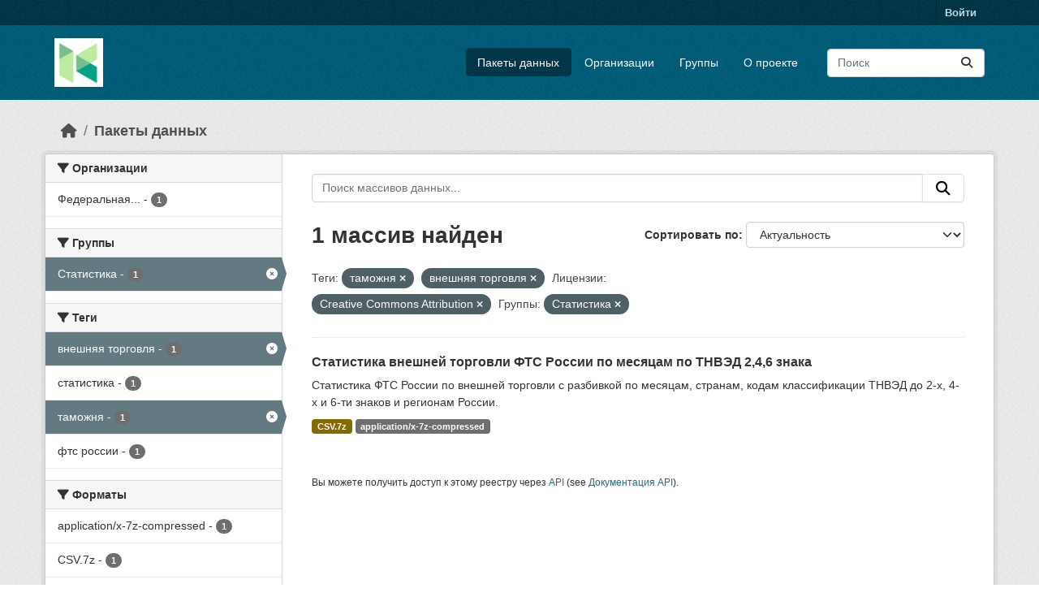

--- FILE ---
content_type: text/html; charset=utf-8
request_url: https://hubofdata.ru/dataset/?tags=%D1%82%D0%B0%D0%BC%D0%BE%D0%B6%D0%BD%D1%8F&license_id=cc-by&groups=stats&tags=%D0%B2%D0%BD%D0%B5%D1%88%D0%BD%D1%8F%D1%8F+%D1%82%D0%BE%D1%80%D0%B3%D0%BE%D0%B2%D0%BB%D1%8F
body_size: 35271
content:
<!DOCTYPE html>
<!--[if IE 9]> <html lang="ru" class="ie9"> <![endif]-->
<!--[if gt IE 8]><!--> <html lang="ru"  > <!--<![endif]-->
  <head>
    <meta charset="utf-8" />
      <meta name="csrf_field_name" content="_csrf_token" />
      <meta name="_csrf_token" content="IjQwMDhmYTUxOTc0NjZkNTFhZjVkYTYxYzdmYzAwMTBmYTBiNDdlMWQi.aS8ZNw.fmGq6ONtWEjpojitxuNf3DGtfZ0" />

      <meta name="generator" content="ckan 2.11.4" />
      <meta name="viewport" content="width=device-width, initial-scale=1.0">
    <title>Набор данных - Хаб открытых данных</title>

    
    <link rel="shortcut icon" href="/base/images/ckan.ico" />
    
  
      
      
      
    
  


    
    <link href="/webassets/base/51d427fe_main.css" rel="stylesheet"/>
<link href="/webassets/ckanext-activity/8dd77216_activity.css" rel="stylesheet"/>
    
    

  </head>

  
  <body data-site-root="https://hubofdata.ru/" data-locale-root="https://hubofdata.ru/" >

    
    <div class="visually-hidden-focusable"><a href="#content">Skip to main content</a></div>
  

  
    

 
<div class="account-masthead">
  <div class="container">
     
    <nav class="account not-authed" aria-label="Account">
      <ul class="list-unstyled">
        
        <li><a href="/user/login">Войти </a></li>
         
      </ul>
    </nav>
     
  </div>
</div>

<header class="masthead">
  <div class="container">
      
    <nav class="navbar navbar-expand-lg navbar-light">
      <hgroup class="header-image navbar-left">

      
      
      <a class="logo" href="/">
        <img src="/uploads/admin/2018-04-28-063741.421900hub.png" alt="Хаб открытых данных"
          title="Хаб открытых данных" />
      </a>
      
      

       </hgroup>
      <button class="navbar-toggler" type="button" data-bs-toggle="collapse" data-bs-target="#main-navigation-toggle"
        aria-controls="main-navigation-toggle" aria-expanded="false" aria-label="Toggle navigation">
        <span class="fa fa-bars text-white"></span>
      </button>

      <div class="main-navbar collapse navbar-collapse" id="main-navigation-toggle">
        <ul class="navbar-nav ms-auto mb-2 mb-lg-0">
          
            
              
              

              <li class="active"><a href="/dataset/">Пакеты данных</a></li><li><a href="/organization/">Организации</a></li><li><a href="/group/">Группы</a></li><li><a href="/about">О проекте</a></li>
            
          </ul>

      
      
          <form class="d-flex site-search" action="/dataset/" method="get">
              <label class="d-none" for="field-sitewide-search">Search Datasets...</label>
              <input id="field-sitewide-search" class="form-control me-2"  type="text" name="q" placeholder="Поиск" aria-label="Поиск массивов данных..."/>
              <button class="btn" type="submit" aria-label="Отправить"><i class="fa fa-search"></i></button>
          </form>
      
      </div>
    </nav>
  </div>
</header>

  
    <div class="main">
      <div id="content" class="container">
        
          
            <div class="flash-messages">
              
                
              
            </div>
          

          
            <div class="toolbar" role="navigation" aria-label="Breadcrumb">
              
                
                  <ol class="breadcrumb">
                    
<li class="home"><a href="/" aria-label="Главная страница"><i class="fa fa-home"></i><span> Главная страница</span></a></li>
                    
  <li class="active"><a href="/dataset/">Пакеты данных</a></li>

                  </ol>
                
              
            </div>
          

          <div class="row wrapper">
            
            
            

            
              <aside class="secondary col-md-3">
                
                
  <div class="filters">
    <div>
      
        

    
    
	
	    
		<section class="module module-narrow module-shallow">
		    
			<h2 class="module-heading">
			    <i class="fa fa-filter"></i>
			    Организации
			</h2>
		    
		    
			
			    
				<nav aria-label="Организации">
				    <ul class="list-unstyled nav nav-simple nav-facet">
					
					    
					    
					    
					    
					    <li class="nav-item ">
						<a href="/dataset/?tags=%D1%82%D0%B0%D0%BC%D0%BE%D0%B6%D0%BD%D1%8F&amp;tags=%D0%B2%D0%BD%D0%B5%D1%88%D0%BD%D1%8F%D1%8F+%D1%82%D0%BE%D1%80%D0%B3%D0%BE%D0%B2%D0%BB%D1%8F&amp;license_id=cc-by&amp;groups=stats&amp;organization=fts" title="Федеральная таможенная служба">
						    <span class="item-label">Федеральная...</span>
						    <span class="hidden separator"> - </span>
						    <span class="item-count badge">1</span>

							
						</a>
					    </li>
					
				    </ul>
				</nav>

				<p class="module-footer">
				    
					
				    
				</p>
			    
			
		    
		</section>
	    
	
    

      
        

    
    
	
	    
		<section class="module module-narrow module-shallow">
		    
			<h2 class="module-heading">
			    <i class="fa fa-filter"></i>
			    Группы
			</h2>
		    
		    
			
			    
				<nav aria-label="Группы">
				    <ul class="list-unstyled nav nav-simple nav-facet">
					
					    
					    
					    
					    
					    <li class="nav-item  active">
						<a href="/dataset/?tags=%D1%82%D0%B0%D0%BC%D0%BE%D0%B6%D0%BD%D1%8F&amp;tags=%D0%B2%D0%BD%D0%B5%D1%88%D0%BD%D1%8F%D1%8F+%D1%82%D0%BE%D1%80%D0%B3%D0%BE%D0%B2%D0%BB%D1%8F&amp;license_id=cc-by" title="">
						    <span class="item-label">Статистика</span>
						    <span class="hidden separator"> - </span>
						    <span class="item-count badge">1</span>

							<span class="facet-close"> <i class="fa fa-solid fa-circle-xmark"></i></span>
						</a>
					    </li>
					
				    </ul>
				</nav>

				<p class="module-footer">
				    
					
				    
				</p>
			    
			
		    
		</section>
	    
	
    

      
        

    
    
	
	    
		<section class="module module-narrow module-shallow">
		    
			<h2 class="module-heading">
			    <i class="fa fa-filter"></i>
			    Теги
			</h2>
		    
		    
			
			    
				<nav aria-label="Теги">
				    <ul class="list-unstyled nav nav-simple nav-facet">
					
					    
					    
					    
					    
					    <li class="nav-item  active">
						<a href="/dataset/?tags=%D1%82%D0%B0%D0%BC%D0%BE%D0%B6%D0%BD%D1%8F&amp;license_id=cc-by&amp;groups=stats" title="">
						    <span class="item-label">внешняя торговля</span>
						    <span class="hidden separator"> - </span>
						    <span class="item-count badge">1</span>

							<span class="facet-close"> <i class="fa fa-solid fa-circle-xmark"></i></span>
						</a>
					    </li>
					
					    
					    
					    
					    
					    <li class="nav-item ">
						<a href="/dataset/?tags=%D1%82%D0%B0%D0%BC%D0%BE%D0%B6%D0%BD%D1%8F&amp;tags=%D0%B2%D0%BD%D0%B5%D1%88%D0%BD%D1%8F%D1%8F+%D1%82%D0%BE%D1%80%D0%B3%D0%BE%D0%B2%D0%BB%D1%8F&amp;license_id=cc-by&amp;groups=stats&amp;tags=%D1%81%D1%82%D0%B0%D1%82%D0%B8%D1%81%D1%82%D0%B8%D0%BA%D0%B0" title="">
						    <span class="item-label">статистика</span>
						    <span class="hidden separator"> - </span>
						    <span class="item-count badge">1</span>

							
						</a>
					    </li>
					
					    
					    
					    
					    
					    <li class="nav-item  active">
						<a href="/dataset/?tags=%D0%B2%D0%BD%D0%B5%D1%88%D0%BD%D1%8F%D1%8F+%D1%82%D0%BE%D1%80%D0%B3%D0%BE%D0%B2%D0%BB%D1%8F&amp;license_id=cc-by&amp;groups=stats" title="">
						    <span class="item-label">таможня</span>
						    <span class="hidden separator"> - </span>
						    <span class="item-count badge">1</span>

							<span class="facet-close"> <i class="fa fa-solid fa-circle-xmark"></i></span>
						</a>
					    </li>
					
					    
					    
					    
					    
					    <li class="nav-item ">
						<a href="/dataset/?tags=%D1%82%D0%B0%D0%BC%D0%BE%D0%B6%D0%BD%D1%8F&amp;tags=%D0%B2%D0%BD%D0%B5%D1%88%D0%BD%D1%8F%D1%8F+%D1%82%D0%BE%D1%80%D0%B3%D0%BE%D0%B2%D0%BB%D1%8F&amp;license_id=cc-by&amp;groups=stats&amp;tags=%D1%84%D1%82%D1%81+%D1%80%D0%BE%D1%81%D1%81%D0%B8%D0%B8" title="">
						    <span class="item-label">фтс россии</span>
						    <span class="hidden separator"> - </span>
						    <span class="item-count badge">1</span>

							
						</a>
					    </li>
					
				    </ul>
				</nav>

				<p class="module-footer">
				    
					
				    
				</p>
			    
			
		    
		</section>
	    
	
    

      
        

    
    
	
	    
		<section class="module module-narrow module-shallow">
		    
			<h2 class="module-heading">
			    <i class="fa fa-filter"></i>
			    Форматы
			</h2>
		    
		    
			
			    
				<nav aria-label="Форматы">
				    <ul class="list-unstyled nav nav-simple nav-facet">
					
					    
					    
					    
					    
					    <li class="nav-item ">
						<a href="/dataset/?tags=%D1%82%D0%B0%D0%BC%D0%BE%D0%B6%D0%BD%D1%8F&amp;tags=%D0%B2%D0%BD%D0%B5%D1%88%D0%BD%D1%8F%D1%8F+%D1%82%D0%BE%D1%80%D0%B3%D0%BE%D0%B2%D0%BB%D1%8F&amp;license_id=cc-by&amp;groups=stats&amp;res_format=application%2Fx-7z-compressed" title="">
						    <span class="item-label">application/x-7z-compressed</span>
						    <span class="hidden separator"> - </span>
						    <span class="item-count badge">1</span>

							
						</a>
					    </li>
					
					    
					    
					    
					    
					    <li class="nav-item ">
						<a href="/dataset/?tags=%D1%82%D0%B0%D0%BC%D0%BE%D0%B6%D0%BD%D1%8F&amp;tags=%D0%B2%D0%BD%D0%B5%D1%88%D0%BD%D1%8F%D1%8F+%D1%82%D0%BE%D1%80%D0%B3%D0%BE%D0%B2%D0%BB%D1%8F&amp;license_id=cc-by&amp;groups=stats&amp;res_format=CSV.7z" title="">
						    <span class="item-label">CSV.7z</span>
						    <span class="hidden separator"> - </span>
						    <span class="item-count badge">1</span>

							
						</a>
					    </li>
					
				    </ul>
				</nav>

				<p class="module-footer">
				    
					
				    
				</p>
			    
			
		    
		</section>
	    
	
    

      
        

    
    
	
	    
		<section class="module module-narrow module-shallow">
		    
			<h2 class="module-heading">
			    <i class="fa fa-filter"></i>
			    Лицензии
			</h2>
		    
		    
			
			    
				<nav aria-label="Лицензии">
				    <ul class="list-unstyled nav nav-simple nav-facet">
					
					    
					    
					    
					    
					    <li class="nav-item  active">
						<a href="/dataset/?tags=%D1%82%D0%B0%D0%BC%D0%BE%D0%B6%D0%BD%D1%8F&amp;tags=%D0%B2%D0%BD%D0%B5%D1%88%D0%BD%D1%8F%D1%8F+%D1%82%D0%BE%D1%80%D0%B3%D0%BE%D0%B2%D0%BB%D1%8F&amp;groups=stats" title="Creative Commons Attribution">
						    <span class="item-label">Creative Commons...</span>
						    <span class="hidden separator"> - </span>
						    <span class="item-count badge">1</span>

							<span class="facet-close"> <i class="fa fa-solid fa-circle-xmark"></i></span>
						</a>
					    </li>
					
				    </ul>
				</nav>

				<p class="module-footer">
				    
					
				    
				</p>
			    
			
		    
		</section>
	    
	
    

      
    </div>
    <a class="close no-text hide-filters"><i class="fa fa-times-circle"></i><span class="text">close</span></a>
  </div>

              </aside>
            

            
              <div class="primary col-md-9 col-xs-12" role="main">
                
                
  <section class="module">
    <div class="module-content">
      
        
      
      
        
        
        







<form id="dataset-search-form" class="search-form" method="get" data-module="select-switch">

  
    <div class="input-group search-input-group">
      <input aria-label="Поиск массивов данных..." id="field-giant-search" type="text" class="form-control input-lg" name="q" value="" autocomplete="off" placeholder="Поиск массивов данных...">
      
      <button class="btn btn-default btn-lg" type="submit" value="search" aria-label="Отправить">
        <i class="fa fa-search"></i>
      </button>
      
    </div>
  

  
    <span>






<input type="hidden" name="tags" value="таможня" />





<input type="hidden" name="tags" value="внешняя торговля" />





<input type="hidden" name="license_id" value="cc-by" />





<input type="hidden" name="groups" value="stats" />



</span>
  

  
    
      <div class="form-group control-order-by">
        <label for="field-order-by">Сортировать по</label>
        <select id="field-order-by" name="sort" class="form-control form-select">
          
            
              <option value="score desc, metadata_modified desc" selected="selected">Актуальность</option>
            
          
            
              <option value="title_string asc">Имя По возрастанию</option>
            
          
            
              <option value="title_string desc">Имя по убыванию</option>
            
          
            
              <option value="metadata_modified desc">Время последнего изменения</option>
            
          
        </select>
        
        <button class="btn btn-default js-hide" type="submit">Перейти</button>
        
      </div>
    
  

  
    <h1>
    
      

  
  
  
  

1 массив найден
    
    </h1>
  

  
    
      <p class="filter-list">
        
          
          <span class="facet">Теги:</span>
          
            <span class="filtered pill">таможня
              <a href="/dataset/?tags=%D0%B2%D0%BD%D0%B5%D1%88%D0%BD%D1%8F%D1%8F+%D1%82%D0%BE%D1%80%D0%B3%D0%BE%D0%B2%D0%BB%D1%8F&amp;license_id=cc-by&amp;groups=stats" class="remove" title="Удалить"><i class="fa fa-times"></i></a>
            </span>
          
            <span class="filtered pill">внешняя торговля
              <a href="/dataset/?tags=%D1%82%D0%B0%D0%BC%D0%BE%D0%B6%D0%BD%D1%8F&amp;license_id=cc-by&amp;groups=stats" class="remove" title="Удалить"><i class="fa fa-times"></i></a>
            </span>
          
        
          
          <span class="facet">Лицензии:</span>
          
            <span class="filtered pill">Creative Commons Attribution
              <a href="/dataset/?tags=%D1%82%D0%B0%D0%BC%D0%BE%D0%B6%D0%BD%D1%8F&amp;tags=%D0%B2%D0%BD%D0%B5%D1%88%D0%BD%D1%8F%D1%8F+%D1%82%D0%BE%D1%80%D0%B3%D0%BE%D0%B2%D0%BB%D1%8F&amp;groups=stats" class="remove" title="Удалить"><i class="fa fa-times"></i></a>
            </span>
          
        
          
          <span class="facet">Группы:</span>
          
            <span class="filtered pill">Статистика
              <a href="/dataset/?tags=%D1%82%D0%B0%D0%BC%D0%BE%D0%B6%D0%BD%D1%8F&amp;tags=%D0%B2%D0%BD%D0%B5%D1%88%D0%BD%D1%8F%D1%8F+%D1%82%D0%BE%D1%80%D0%B3%D0%BE%D0%B2%D0%BB%D1%8F&amp;license_id=cc-by" class="remove" title="Удалить"><i class="fa fa-times"></i></a>
            </span>
          
        
      </p>
      <a class="show-filters btn btn-default">Фильтровать Результаты</a>
    
  

</form>




      
      
        

  
    <ul class="dataset-list list-unstyled">
    	
	      
	        




  <li class="dataset-item">
    
      <div class="dataset-content">
        
          <h2 class="dataset-heading">
            
              
            
            
    <a href="/dataset/customs-stats" title="Статистика внешней торговли ФТС России по месяцам по ТНВЭД 2,4,6 знака">
      Статистика внешней торговли ФТС России по месяцам по ТНВЭД 2,4,6 знака
    </a>
            
            
              
            
          </h2>
        
        
          
            <div>Статистика ФТС России по внешней торговли с разбивкой по месяцам, странам, кодам классификации ТНВЭД до 2-х, 4-х и 6-ти знаков и регионам России.</div>
          
        
      </div>
      
        
          
            <ul class="dataset-resources list-unstyled">
              
                
                <li>
                  <a href="/dataset/customs-stats" class="badge badge-default" data-format="csv.7z">CSV.7z</a>
                </li>
                
                <li>
                  <a href="/dataset/customs-stats" class="badge badge-default" data-format="application/x-7z-compressed">application/x-7z-compressed</a>
                </li>
                
              
            </ul>
          
        
      
    
  </li>

	      
	    
    </ul>
  

      
    </div>

    
      
    
  </section>

  
    <section class="module">
      <div class="module-content">
        
          <small>
            
            
            Вы можете получить доступ к этому реестру через <a href="/api/3">API</a> (see <a href="https://docs.ckan.org/en/2.11/api/">Документация API</a>).
          </small>
        
      </div>
    </section>
  

              </div>
            
          </div>
        
      </div>
    </div>
  
    <footer class="site-footer">
  <div class="container">
    
    <div class="row">
      <div class="col-md-8 footer-links">
        
          <ul class="list-unstyled">
            
              <li><a href="/about">Про Хаб открытых данных</a></li>
            
          </ul>
          <ul class="list-unstyled">
            
              
              <li><a href="https://docs.ckan.org/en/2.11/api/">CKAN API</a></li>
              <li><a href="https://www.ckan.org/">Ассоциация CKAN</a></li>
              <li><a href="https://www.opendefinition.org/od/"><img src="/base/images/od_80x15_blue.png" alt="Open Data"></a></li>
            
          </ul>
        
      </div>
      <div class="col-md-4 attribution">
        
          <p><strong>Создано</strong> <a class="hide-text ckan-footer-logo" href="http://ckan.org">CKAN</a></p>
        
        
          
<form class="lang-select" action="/util/redirect" data-module="select-switch" method="POST">
  
<input type="hidden" name="_csrf_token" value="IjQwMDhmYTUxOTc0NjZkNTFhZjVkYTYxYzdmYzAwMTBmYTBiNDdlMWQi.aS8ZNw.fmGq6ONtWEjpojitxuNf3DGtfZ0"/> 
  <div class="form-group">
    <label for="field-lang-select">Язык</label>
    <select id="field-lang-select" name="url" data-module="autocomplete" data-module-dropdown-class="lang-dropdown" data-module-container-class="lang-container">
      
        <option value="/ru/dataset/?tags=%D1%82%D0%B0%D0%BC%D0%BE%D0%B6%D0%BD%D1%8F&amp;license_id=cc-by&amp;groups=stats&amp;tags=%D0%B2%D0%BD%D0%B5%D1%88%D0%BD%D1%8F%D1%8F+%D1%82%D0%BE%D1%80%D0%B3%D0%BE%D0%B2%D0%BB%D1%8F" selected="selected">
          русский
        </option>
      
        <option value="/en/dataset/?tags=%D1%82%D0%B0%D0%BC%D0%BE%D0%B6%D0%BD%D1%8F&amp;license_id=cc-by&amp;groups=stats&amp;tags=%D0%B2%D0%BD%D0%B5%D1%88%D0%BD%D1%8F%D1%8F+%D1%82%D0%BE%D1%80%D0%B3%D0%BE%D0%B2%D0%BB%D1%8F" >
          English
        </option>
      
        <option value="/vi/dataset/?tags=%D1%82%D0%B0%D0%BC%D0%BE%D0%B6%D0%BD%D1%8F&amp;license_id=cc-by&amp;groups=stats&amp;tags=%D0%B2%D0%BD%D0%B5%D1%88%D0%BD%D1%8F%D1%8F+%D1%82%D0%BE%D1%80%D0%B3%D0%BE%D0%B2%D0%BB%D1%8F" >
          Tiếng Việt
        </option>
      
        <option value="/de/dataset/?tags=%D1%82%D0%B0%D0%BC%D0%BE%D0%B6%D0%BD%D1%8F&amp;license_id=cc-by&amp;groups=stats&amp;tags=%D0%B2%D0%BD%D0%B5%D1%88%D0%BD%D1%8F%D1%8F+%D1%82%D0%BE%D1%80%D0%B3%D0%BE%D0%B2%D0%BB%D1%8F" >
          Deutsch
        </option>
      
        <option value="/hu/dataset/?tags=%D1%82%D0%B0%D0%BC%D0%BE%D0%B6%D0%BD%D1%8F&amp;license_id=cc-by&amp;groups=stats&amp;tags=%D0%B2%D0%BD%D0%B5%D1%88%D0%BD%D1%8F%D1%8F+%D1%82%D0%BE%D1%80%D0%B3%D0%BE%D0%B2%D0%BB%D1%8F" >
          magyar
        </option>
      
        <option value="/id/dataset/?tags=%D1%82%D0%B0%D0%BC%D0%BE%D0%B6%D0%BD%D1%8F&amp;license_id=cc-by&amp;groups=stats&amp;tags=%D0%B2%D0%BD%D0%B5%D1%88%D0%BD%D1%8F%D1%8F+%D1%82%D0%BE%D1%80%D0%B3%D0%BE%D0%B2%D0%BB%D1%8F" >
          Indonesia
        </option>
      
        <option value="/uk/dataset/?tags=%D1%82%D0%B0%D0%BC%D0%BE%D0%B6%D0%BD%D1%8F&amp;license_id=cc-by&amp;groups=stats&amp;tags=%D0%B2%D0%BD%D0%B5%D1%88%D0%BD%D1%8F%D1%8F+%D1%82%D0%BE%D1%80%D0%B3%D0%BE%D0%B2%D0%BB%D1%8F" >
          українська
        </option>
      
        <option value="/zh_Hans_CN/dataset/?tags=%D1%82%D0%B0%D0%BC%D0%BE%D0%B6%D0%BD%D1%8F&amp;license_id=cc-by&amp;groups=stats&amp;tags=%D0%B2%D0%BD%D0%B5%D1%88%D0%BD%D1%8F%D1%8F+%D1%82%D0%BE%D1%80%D0%B3%D0%BE%D0%B2%D0%BB%D1%8F" >
          中文 (简体, 中国)
        </option>
      
        <option value="/eu/dataset/?tags=%D1%82%D0%B0%D0%BC%D0%BE%D0%B6%D0%BD%D1%8F&amp;license_id=cc-by&amp;groups=stats&amp;tags=%D0%B2%D0%BD%D0%B5%D1%88%D0%BD%D1%8F%D1%8F+%D1%82%D0%BE%D1%80%D0%B3%D0%BE%D0%B2%D0%BB%D1%8F" >
          euskara
        </option>
      
        <option value="/es/dataset/?tags=%D1%82%D0%B0%D0%BC%D0%BE%D0%B6%D0%BD%D1%8F&amp;license_id=cc-by&amp;groups=stats&amp;tags=%D0%B2%D0%BD%D0%B5%D1%88%D0%BD%D1%8F%D1%8F+%D1%82%D0%BE%D1%80%D0%B3%D0%BE%D0%B2%D0%BB%D1%8F" >
          español
        </option>
      
        <option value="/sk/dataset/?tags=%D1%82%D0%B0%D0%BC%D0%BE%D0%B6%D0%BD%D1%8F&amp;license_id=cc-by&amp;groups=stats&amp;tags=%D0%B2%D0%BD%D0%B5%D1%88%D0%BD%D1%8F%D1%8F+%D1%82%D0%BE%D1%80%D0%B3%D0%BE%D0%B2%D0%BB%D1%8F" >
          slovenčina
        </option>
      
        <option value="/hr/dataset/?tags=%D1%82%D0%B0%D0%BC%D0%BE%D0%B6%D0%BD%D1%8F&amp;license_id=cc-by&amp;groups=stats&amp;tags=%D0%B2%D0%BD%D0%B5%D1%88%D0%BD%D1%8F%D1%8F+%D1%82%D0%BE%D1%80%D0%B3%D0%BE%D0%B2%D0%BB%D1%8F" >
          hrvatski
        </option>
      
        <option value="/ja/dataset/?tags=%D1%82%D0%B0%D0%BC%D0%BE%D0%B6%D0%BD%D1%8F&amp;license_id=cc-by&amp;groups=stats&amp;tags=%D0%B2%D0%BD%D0%B5%D1%88%D0%BD%D1%8F%D1%8F+%D1%82%D0%BE%D1%80%D0%B3%D0%BE%D0%B2%D0%BB%D1%8F" >
          日本語
        </option>
      
        <option value="/lt/dataset/?tags=%D1%82%D0%B0%D0%BC%D0%BE%D0%B6%D0%BD%D1%8F&amp;license_id=cc-by&amp;groups=stats&amp;tags=%D0%B2%D0%BD%D0%B5%D1%88%D0%BD%D1%8F%D1%8F+%D1%82%D0%BE%D1%80%D0%B3%D0%BE%D0%B2%D0%BB%D1%8F" >
          lietuvių
        </option>
      
        <option value="/en_AU/dataset/?tags=%D1%82%D0%B0%D0%BC%D0%BE%D0%B6%D0%BD%D1%8F&amp;license_id=cc-by&amp;groups=stats&amp;tags=%D0%B2%D0%BD%D0%B5%D1%88%D0%BD%D1%8F%D1%8F+%D1%82%D0%BE%D1%80%D0%B3%D0%BE%D0%B2%D0%BB%D1%8F" >
          English (Australia)
        </option>
      
        <option value="/mk/dataset/?tags=%D1%82%D0%B0%D0%BC%D0%BE%D0%B6%D0%BD%D1%8F&amp;license_id=cc-by&amp;groups=stats&amp;tags=%D0%B2%D0%BD%D0%B5%D1%88%D0%BD%D1%8F%D1%8F+%D1%82%D0%BE%D1%80%D0%B3%D0%BE%D0%B2%D0%BB%D1%8F" >
          македонски
        </option>
      
        <option value="/zh_Hant_TW/dataset/?tags=%D1%82%D0%B0%D0%BC%D0%BE%D0%B6%D0%BD%D1%8F&amp;license_id=cc-by&amp;groups=stats&amp;tags=%D0%B2%D0%BD%D0%B5%D1%88%D0%BD%D1%8F%D1%8F+%D1%82%D0%BE%D1%80%D0%B3%D0%BE%D0%B2%D0%BB%D1%8F" >
          中文 (繁體, 台灣)
        </option>
      
        <option value="/cs_CZ/dataset/?tags=%D1%82%D0%B0%D0%BC%D0%BE%D0%B6%D0%BD%D1%8F&amp;license_id=cc-by&amp;groups=stats&amp;tags=%D0%B2%D0%BD%D0%B5%D1%88%D0%BD%D1%8F%D1%8F+%D1%82%D0%BE%D1%80%D0%B3%D0%BE%D0%B2%D0%BB%D1%8F" >
          čeština (Česko)
        </option>
      
        <option value="/sr_Latn/dataset/?tags=%D1%82%D0%B0%D0%BC%D0%BE%D0%B6%D0%BD%D1%8F&amp;license_id=cc-by&amp;groups=stats&amp;tags=%D0%B2%D0%BD%D0%B5%D1%88%D0%BD%D1%8F%D1%8F+%D1%82%D0%BE%D1%80%D0%B3%D0%BE%D0%B2%D0%BB%D1%8F" >
          srpski (latinica)
        </option>
      
        <option value="/el/dataset/?tags=%D1%82%D0%B0%D0%BC%D0%BE%D0%B6%D0%BD%D1%8F&amp;license_id=cc-by&amp;groups=stats&amp;tags=%D0%B2%D0%BD%D0%B5%D1%88%D0%BD%D1%8F%D1%8F+%D1%82%D0%BE%D1%80%D0%B3%D0%BE%D0%B2%D0%BB%D1%8F" >
          Ελληνικά
        </option>
      
        <option value="/ko_KR/dataset/?tags=%D1%82%D0%B0%D0%BC%D0%BE%D0%B6%D0%BD%D1%8F&amp;license_id=cc-by&amp;groups=stats&amp;tags=%D0%B2%D0%BD%D0%B5%D1%88%D0%BD%D1%8F%D1%8F+%D1%82%D0%BE%D1%80%D0%B3%D0%BE%D0%B2%D0%BB%D1%8F" >
          한국어 (대한민국)
        </option>
      
        <option value="/fa_IR/dataset/?tags=%D1%82%D0%B0%D0%BC%D0%BE%D0%B6%D0%BD%D1%8F&amp;license_id=cc-by&amp;groups=stats&amp;tags=%D0%B2%D0%BD%D0%B5%D1%88%D0%BD%D1%8F%D1%8F+%D1%82%D0%BE%D1%80%D0%B3%D0%BE%D0%B2%D0%BB%D1%8F" >
          فارسی (ایران)
        </option>
      
        <option value="/sq/dataset/?tags=%D1%82%D0%B0%D0%BC%D0%BE%D0%B6%D0%BD%D1%8F&amp;license_id=cc-by&amp;groups=stats&amp;tags=%D0%B2%D0%BD%D0%B5%D1%88%D0%BD%D1%8F%D1%8F+%D1%82%D0%BE%D1%80%D0%B3%D0%BE%D0%B2%D0%BB%D1%8F" >
          shqip
        </option>
      
        <option value="/fi/dataset/?tags=%D1%82%D0%B0%D0%BC%D0%BE%D0%B6%D0%BD%D1%8F&amp;license_id=cc-by&amp;groups=stats&amp;tags=%D0%B2%D0%BD%D0%B5%D1%88%D0%BD%D1%8F%D1%8F+%D1%82%D0%BE%D1%80%D0%B3%D0%BE%D0%B2%D0%BB%D1%8F" >
          suomi
        </option>
      
        <option value="/gl_ES/dataset/?tags=%D1%82%D0%B0%D0%BC%D0%BE%D0%B6%D0%BD%D1%8F&amp;license_id=cc-by&amp;groups=stats&amp;tags=%D0%B2%D0%BD%D0%B5%D1%88%D0%BD%D1%8F%D1%8F+%D1%82%D0%BE%D1%80%D0%B3%D0%BE%D0%B2%D0%BB%D1%8F" >
          galego (España)
        </option>
      
        <option value="/tl/dataset/?tags=%D1%82%D0%B0%D0%BC%D0%BE%D0%B6%D0%BD%D1%8F&amp;license_id=cc-by&amp;groups=stats&amp;tags=%D0%B2%D0%BD%D0%B5%D1%88%D0%BD%D1%8F%D1%8F+%D1%82%D0%BE%D1%80%D0%B3%D0%BE%D0%B2%D0%BB%D1%8F" >
          Filipino (Pilipinas)
        </option>
      
        <option value="/nl/dataset/?tags=%D1%82%D0%B0%D0%BC%D0%BE%D0%B6%D0%BD%D1%8F&amp;license_id=cc-by&amp;groups=stats&amp;tags=%D0%B2%D0%BD%D0%B5%D1%88%D0%BD%D1%8F%D1%8F+%D1%82%D0%BE%D1%80%D0%B3%D0%BE%D0%B2%D0%BB%D1%8F" >
          Nederlands
        </option>
      
        <option value="/km/dataset/?tags=%D1%82%D0%B0%D0%BC%D0%BE%D0%B6%D0%BD%D1%8F&amp;license_id=cc-by&amp;groups=stats&amp;tags=%D0%B2%D0%BD%D0%B5%D1%88%D0%BD%D1%8F%D1%8F+%D1%82%D0%BE%D1%80%D0%B3%D0%BE%D0%B2%D0%BB%D1%8F" >
          ខ្មែរ
        </option>
      
        <option value="/bg/dataset/?tags=%D1%82%D0%B0%D0%BC%D0%BE%D0%B6%D0%BD%D1%8F&amp;license_id=cc-by&amp;groups=stats&amp;tags=%D0%B2%D0%BD%D0%B5%D1%88%D0%BD%D1%8F%D1%8F+%D1%82%D0%BE%D1%80%D0%B3%D0%BE%D0%B2%D0%BB%D1%8F" >
          български
        </option>
      
        <option value="/tr/dataset/?tags=%D1%82%D0%B0%D0%BC%D0%BE%D0%B6%D0%BD%D1%8F&amp;license_id=cc-by&amp;groups=stats&amp;tags=%D0%B2%D0%BD%D0%B5%D1%88%D0%BD%D1%8F%D1%8F+%D1%82%D0%BE%D1%80%D0%B3%D0%BE%D0%B2%D0%BB%D1%8F" >
          Türkçe
        </option>
      
        <option value="/pt_PT/dataset/?tags=%D1%82%D0%B0%D0%BC%D0%BE%D0%B6%D0%BD%D1%8F&amp;license_id=cc-by&amp;groups=stats&amp;tags=%D0%B2%D0%BD%D0%B5%D1%88%D0%BD%D1%8F%D1%8F+%D1%82%D0%BE%D1%80%D0%B3%D0%BE%D0%B2%D0%BB%D1%8F" >
          português (Portugal)
        </option>
      
        <option value="/is/dataset/?tags=%D1%82%D0%B0%D0%BC%D0%BE%D0%B6%D0%BD%D1%8F&amp;license_id=cc-by&amp;groups=stats&amp;tags=%D0%B2%D0%BD%D0%B5%D1%88%D0%BD%D1%8F%D1%8F+%D1%82%D0%BE%D1%80%D0%B3%D0%BE%D0%B2%D0%BB%D1%8F" >
          íslenska
        </option>
      
        <option value="/bs/dataset/?tags=%D1%82%D0%B0%D0%BC%D0%BE%D0%B6%D0%BD%D1%8F&amp;license_id=cc-by&amp;groups=stats&amp;tags=%D0%B2%D0%BD%D0%B5%D1%88%D0%BD%D1%8F%D1%8F+%D1%82%D0%BE%D1%80%D0%B3%D0%BE%D0%B2%D0%BB%D1%8F" >
          bosanski
        </option>
      
        <option value="/fr/dataset/?tags=%D1%82%D0%B0%D0%BC%D0%BE%D0%B6%D0%BD%D1%8F&amp;license_id=cc-by&amp;groups=stats&amp;tags=%D0%B2%D0%BD%D0%B5%D1%88%D0%BD%D1%8F%D1%8F+%D1%82%D0%BE%D1%80%D0%B3%D0%BE%D0%B2%D0%BB%D1%8F" >
          français
        </option>
      
        <option value="/th/dataset/?tags=%D1%82%D0%B0%D0%BC%D0%BE%D0%B6%D0%BD%D1%8F&amp;license_id=cc-by&amp;groups=stats&amp;tags=%D0%B2%D0%BD%D0%B5%D1%88%D0%BD%D1%8F%D1%8F+%D1%82%D0%BE%D1%80%D0%B3%D0%BE%D0%B2%D0%BB%D1%8F" >
          ไทย
        </option>
      
        <option value="/he/dataset/?tags=%D1%82%D0%B0%D0%BC%D0%BE%D0%B6%D0%BD%D1%8F&amp;license_id=cc-by&amp;groups=stats&amp;tags=%D0%B2%D0%BD%D0%B5%D1%88%D0%BD%D1%8F%D1%8F+%D1%82%D0%BE%D1%80%D0%B3%D0%BE%D0%B2%D0%BB%D1%8F" >
          עברית
        </option>
      
        <option value="/ne/dataset/?tags=%D1%82%D0%B0%D0%BC%D0%BE%D0%B6%D0%BD%D1%8F&amp;license_id=cc-by&amp;groups=stats&amp;tags=%D0%B2%D0%BD%D0%B5%D1%88%D0%BD%D1%8F%D1%8F+%D1%82%D0%BE%D1%80%D0%B3%D0%BE%D0%B2%D0%BB%D1%8F" >
          नेपाली
        </option>
      
        <option value="/pt_BR/dataset/?tags=%D1%82%D0%B0%D0%BC%D0%BE%D0%B6%D0%BD%D1%8F&amp;license_id=cc-by&amp;groups=stats&amp;tags=%D0%B2%D0%BD%D0%B5%D1%88%D0%BD%D1%8F%D1%8F+%D1%82%D0%BE%D1%80%D0%B3%D0%BE%D0%B2%D0%BB%D1%8F" >
          português (Brasil)
        </option>
      
        <option value="/nb_NO/dataset/?tags=%D1%82%D0%B0%D0%BC%D0%BE%D0%B6%D0%BD%D1%8F&amp;license_id=cc-by&amp;groups=stats&amp;tags=%D0%B2%D0%BD%D0%B5%D1%88%D0%BD%D1%8F%D1%8F+%D1%82%D0%BE%D1%80%D0%B3%D0%BE%D0%B2%D0%BB%D1%8F" >
          norsk bokmål (Norge)
        </option>
      
        <option value="/my_MM/dataset/?tags=%D1%82%D0%B0%D0%BC%D0%BE%D0%B6%D0%BD%D1%8F&amp;license_id=cc-by&amp;groups=stats&amp;tags=%D0%B2%D0%BD%D0%B5%D1%88%D0%BD%D1%8F%D1%8F+%D1%82%D0%BE%D1%80%D0%B3%D0%BE%D0%B2%D0%BB%D1%8F" >
          မြန်မာ (မြန်မာ)
        </option>
      
        <option value="/es_AR/dataset/?tags=%D1%82%D0%B0%D0%BC%D0%BE%D0%B6%D0%BD%D1%8F&amp;license_id=cc-by&amp;groups=stats&amp;tags=%D0%B2%D0%BD%D0%B5%D1%88%D0%BD%D1%8F%D1%8F+%D1%82%D0%BE%D1%80%D0%B3%D0%BE%D0%B2%D0%BB%D1%8F" >
          español (Argentina)
        </option>
      
        <option value="/ar/dataset/?tags=%D1%82%D0%B0%D0%BC%D0%BE%D0%B6%D0%BD%D1%8F&amp;license_id=cc-by&amp;groups=stats&amp;tags=%D0%B2%D0%BD%D0%B5%D1%88%D0%BD%D1%8F%D1%8F+%D1%82%D0%BE%D1%80%D0%B3%D0%BE%D0%B2%D0%BB%D1%8F" >
          العربية
        </option>
      
        <option value="/ro/dataset/?tags=%D1%82%D0%B0%D0%BC%D0%BE%D0%B6%D0%BD%D1%8F&amp;license_id=cc-by&amp;groups=stats&amp;tags=%D0%B2%D0%BD%D0%B5%D1%88%D0%BD%D1%8F%D1%8F+%D1%82%D0%BE%D1%80%D0%B3%D0%BE%D0%B2%D0%BB%D1%8F" >
          română
        </option>
      
        <option value="/no/dataset/?tags=%D1%82%D0%B0%D0%BC%D0%BE%D0%B6%D0%BD%D1%8F&amp;license_id=cc-by&amp;groups=stats&amp;tags=%D0%B2%D0%BD%D0%B5%D1%88%D0%BD%D1%8F%D1%8F+%D1%82%D0%BE%D1%80%D0%B3%D0%BE%D0%B2%D0%BB%D1%8F" >
          norsk
        </option>
      
        <option value="/sl/dataset/?tags=%D1%82%D0%B0%D0%BC%D0%BE%D0%B6%D0%BD%D1%8F&amp;license_id=cc-by&amp;groups=stats&amp;tags=%D0%B2%D0%BD%D0%B5%D1%88%D0%BD%D1%8F%D1%8F+%D1%82%D0%BE%D1%80%D0%B3%D0%BE%D0%B2%D0%BB%D1%8F" >
          slovenščina
        </option>
      
        <option value="/it/dataset/?tags=%D1%82%D0%B0%D0%BC%D0%BE%D0%B6%D0%BD%D1%8F&amp;license_id=cc-by&amp;groups=stats&amp;tags=%D0%B2%D0%BD%D0%B5%D1%88%D0%BD%D1%8F%D1%8F+%D1%82%D0%BE%D1%80%D0%B3%D0%BE%D0%B2%D0%BB%D1%8F" >
          italiano
        </option>
      
        <option value="/lv/dataset/?tags=%D1%82%D0%B0%D0%BC%D0%BE%D0%B6%D0%BD%D1%8F&amp;license_id=cc-by&amp;groups=stats&amp;tags=%D0%B2%D0%BD%D0%B5%D1%88%D0%BD%D1%8F%D1%8F+%D1%82%D0%BE%D1%80%D0%B3%D0%BE%D0%B2%D0%BB%D1%8F" >
          latviešu
        </option>
      
        <option value="/uk_UA/dataset/?tags=%D1%82%D0%B0%D0%BC%D0%BE%D0%B6%D0%BD%D1%8F&amp;license_id=cc-by&amp;groups=stats&amp;tags=%D0%B2%D0%BD%D0%B5%D1%88%D0%BD%D1%8F%D1%8F+%D1%82%D0%BE%D1%80%D0%B3%D0%BE%D0%B2%D0%BB%D1%8F" >
          українська (Україна)
        </option>
      
        <option value="/am/dataset/?tags=%D1%82%D0%B0%D0%BC%D0%BE%D0%B6%D0%BD%D1%8F&amp;license_id=cc-by&amp;groups=stats&amp;tags=%D0%B2%D0%BD%D0%B5%D1%88%D0%BD%D1%8F%D1%8F+%D1%82%D0%BE%D1%80%D0%B3%D0%BE%D0%B2%D0%BB%D1%8F" >
          አማርኛ
        </option>
      
        <option value="/gl/dataset/?tags=%D1%82%D0%B0%D0%BC%D0%BE%D0%B6%D0%BD%D1%8F&amp;license_id=cc-by&amp;groups=stats&amp;tags=%D0%B2%D0%BD%D0%B5%D1%88%D0%BD%D1%8F%D1%8F+%D1%82%D0%BE%D1%80%D0%B3%D0%BE%D0%B2%D0%BB%D1%8F" >
          galego
        </option>
      
        <option value="/da_DK/dataset/?tags=%D1%82%D0%B0%D0%BC%D0%BE%D0%B6%D0%BD%D1%8F&amp;license_id=cc-by&amp;groups=stats&amp;tags=%D0%B2%D0%BD%D0%B5%D1%88%D0%BD%D1%8F%D1%8F+%D1%82%D0%BE%D1%80%D0%B3%D0%BE%D0%B2%D0%BB%D1%8F" >
          dansk (Danmark)
        </option>
      
        <option value="/sr/dataset/?tags=%D1%82%D0%B0%D0%BC%D0%BE%D0%B6%D0%BD%D1%8F&amp;license_id=cc-by&amp;groups=stats&amp;tags=%D0%B2%D0%BD%D0%B5%D1%88%D0%BD%D1%8F%D1%8F+%D1%82%D0%BE%D1%80%D0%B3%D0%BE%D0%B2%D0%BB%D1%8F" >
          српски
        </option>
      
        <option value="/ca/dataset/?tags=%D1%82%D0%B0%D0%BC%D0%BE%D0%B6%D0%BD%D1%8F&amp;license_id=cc-by&amp;groups=stats&amp;tags=%D0%B2%D0%BD%D0%B5%D1%88%D0%BD%D1%8F%D1%8F+%D1%82%D0%BE%D1%80%D0%B3%D0%BE%D0%B2%D0%BB%D1%8F" >
          català
        </option>
      
        <option value="/pl/dataset/?tags=%D1%82%D0%B0%D0%BC%D0%BE%D0%B6%D0%BD%D1%8F&amp;license_id=cc-by&amp;groups=stats&amp;tags=%D0%B2%D0%BD%D0%B5%D1%88%D0%BD%D1%8F%D1%8F+%D1%82%D0%BE%D1%80%D0%B3%D0%BE%D0%B2%D0%BB%D1%8F" >
          polski
        </option>
      
        <option value="/mn_MN/dataset/?tags=%D1%82%D0%B0%D0%BC%D0%BE%D0%B6%D0%BD%D1%8F&amp;license_id=cc-by&amp;groups=stats&amp;tags=%D0%B2%D0%BD%D0%B5%D1%88%D0%BD%D1%8F%D1%8F+%D1%82%D0%BE%D1%80%D0%B3%D0%BE%D0%B2%D0%BB%D1%8F" >
          монгол (Монгол)
        </option>
      
        <option value="/sv/dataset/?tags=%D1%82%D0%B0%D0%BC%D0%BE%D0%B6%D0%BD%D1%8F&amp;license_id=cc-by&amp;groups=stats&amp;tags=%D0%B2%D0%BD%D0%B5%D1%88%D0%BD%D1%8F%D1%8F+%D1%82%D0%BE%D1%80%D0%B3%D0%BE%D0%B2%D0%BB%D1%8F" >
          svenska
        </option>
      
    </select>
  </div>
  <button class="btn btn-default d-none " type="submit">Перейти</button>
</form>


        
      </div>
    </div>
    
  </div>
</footer>
  
  
  
  
  
    

  

    
    <link href="/webassets/vendor/f3b8236b_select2.css" rel="stylesheet"/>
<link href="/webassets/vendor/53df638c_fontawesome.css" rel="stylesheet"/>
    <script src="/webassets/vendor/240e5086_jquery.js" type="text/javascript"></script>
<script src="/webassets/vendor/773d6354_vendor.js" type="text/javascript"></script>
<script src="/webassets/vendor/6d1ad7e6_bootstrap.js" type="text/javascript"></script>
<script src="/webassets/vendor/529a0eb7_htmx.js" type="text/javascript"></script>
<script src="/webassets/base/a65ea3a0_main.js" type="text/javascript"></script>
<script src="/webassets/base/b1def42f_ckan.js" type="text/javascript"></script>
<script src="/webassets/activity/0fdb5ee0_activity.js" type="text/javascript"></script>
  </body>
</html>